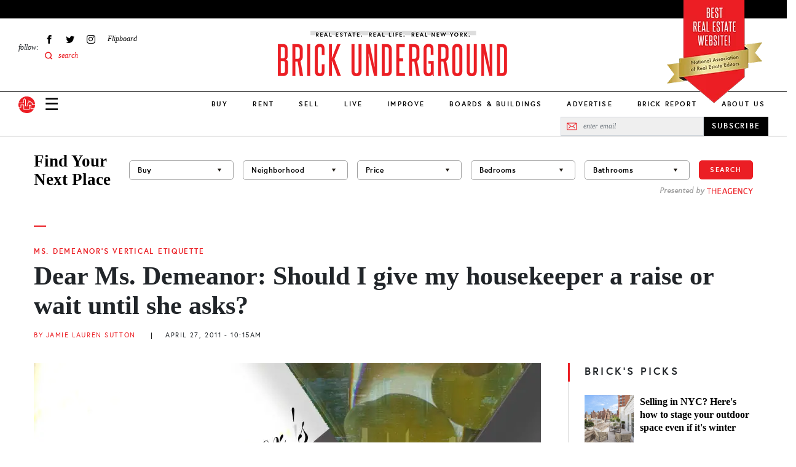

--- FILE ---
content_type: image/svg+xml
request_url: https://www.brickunderground.com/themes/custom/brick_underground/images/header/logo-sm.svg
body_size: -114
content:
<svg xmlns="http://www.w3.org/2000/svg" viewBox="0 0 26.82 26.82"><defs><style>.cls-1{fill:#ec1e24;}</style></defs><g id="Layer_2" data-name="Layer 2"><g id="content"><path class="cls-1" d="M7.76,10V5.28l1.73-2h0l.38-.44L12,5.28V15h2.38V10h2V6.15l6.36,4.1v2l4.08,0A13.42,13.42,0,0,0,.43,10Z"/><path class="cls-1" d="M21.68,10.8,17.34,8v3h-2V16H11V5.66L9.87,4.4,8.77,5.66V11H.21a13.58,13.58,0,0,0,.31,6.1l3.06-.06V13.21H9.23v7.14h7.63V13.73h3.71v5.51h4.92a13.24,13.24,0,0,0,1.33-5.83v-.12l-5.12,0Z"/><path class="cls-1" d="M19.56,20.25V14.74H17.87v6.62H8.22V14.22H4.59v3.84l-3.73.08A13.42,13.42,0,0,0,25,20.25Z"/></g></g></svg>

--- FILE ---
content_type: application/javascript; charset=utf-8
request_url: https://fundingchoicesmessages.google.com/f/AGSKWxXnNaYSTCY5_S31jJI4KOZlX6rmneAm2HpmrL1_RxjudOn1fP0aCHEY-0yMCW-jl62qxl4dCd0WMgVqucct8qK-N24Mjwyfpv3IMr8ndm-xkr-AlvdTm2PN-egnn28iC7gfSq5bPw-xP1qUcRBG7SMwpBI3el4ECHdyWKmeGuw-qSQV5MzQ_U-c7SI6/_/aff_frame.-auto-ads-/adbrite2./partneradwidget./pagead/conversion.
body_size: -1288
content:
window['ed25f821-3413-4ac0-8541-dc5d42bac69c'] = true;

--- FILE ---
content_type: image/svg+xml
request_url: https://www.brickunderground.com/themes/custom/brick_underground/images/blocks/instagram_feed_title.svg
body_size: 987
content:
<?xml version="1.0" encoding="utf-8"?>
<!-- Generator: Adobe Illustrator 24.2.1, SVG Export Plug-In . SVG Version: 6.00 Build 0)  -->
<svg version="1.1" id="Layer_1" xmlns="http://www.w3.org/2000/svg" xmlns:xlink="http://www.w3.org/1999/xlink" x="0px" y="0px"
	 viewBox="0 0 298.7 18.4" style="enable-background:new 0 0 298.7 18.4;" xml:space="preserve">
<style type="text/css">
	.st0{fill:#D4D4D4;}
	.st1{enable-background:new    ;}
</style>
<g id="Layer_2_1_">
	<g id="Layer_3">
		<rect class="st0" width="298.7" height="11"/>
		<g class="st1">
			<path d="M13.4,8.8h3.8v1.6h-3.8v4.2h-1.7V4.8h5.8v1.6h-4.1V8.8z"/>
			<path d="M31,9.7c0,2.9-2.1,5-4.9,5s-4.9-2.2-4.9-5c0-2.9,2.1-5,4.9-5S31,6.8,31,9.7z M29.3,9.7c0-1.9-1.3-3.4-3.2-3.4
				s-3.2,1.6-3.2,3.4c0,1.9,1.3,3.4,3.2,3.4S29.3,11.5,29.3,9.7z"/>
			<path d="M35.1,4.8h1.7v8.1h4.1v1.6h-5.8V4.8z"/>
			<path d="M44.7,4.8h1.7v8.1h4.1v1.6h-5.8V4.8z"/>
		</g>
		<g class="st1">
			<path d="M63.5,9.7c0,2.9-2.1,5-4.9,5s-4.9-2.2-4.9-5c0-2.9,2.1-5,4.9-5S63.5,6.8,63.5,9.7z M61.8,9.7c0-1.9-1.3-3.4-3.2-3.4
				s-3.2,1.6-3.2,3.4c0,1.9,1.3,3.4,3.2,3.4S61.8,11.5,61.8,9.7z"/>
		</g>
		<g class="st1">
			<path d="M76.1,14.9l-2.9-7.3l-3,7.3L66.4,4.8h1.9l2.1,5.8l2.2-5.8h1.4l2.2,5.8l2.1-5.8h1.7L76.1,14.9z"/>
			<path d="M90.4,4.8h3.2c1.6,0,3.1,0.7,3.1,2.8c0,1.2-0.9,1.8-1,1.8c0.1,0,1.5,0.5,1.5,2.3c0,1.7-1.4,2.9-3.3,2.9h-3.5V4.8z
				 M93.5,8.8c0.9,0,1.5-0.3,1.5-1.2s-0.6-1.2-1.5-1.2H92v2.4H93.5z M95.4,11.6c0-0.9-0.7-1.3-1.6-1.3H92v2.6h1.8
				C94.7,12.9,95.4,12.6,95.4,11.6z"/>
			<path d="M101.2,4.8h3.2c1.9,0,3.2,1.3,3.2,3c0,1.5-0.8,2.6-2.2,2.9l2.4,3.8h-1.9l-2.3-3.7h-0.8v3.7h-1.7V4.8z M105.9,7.8
				c0-1-0.7-1.4-1.7-1.4h-1.3v2.9h1.3C105.2,9.3,105.9,8.8,105.9,7.8z"/>
			<path d="M112.1,4.8h1.7v9.7h-1.7V4.8z"/>
			<path d="M125.7,11.9l1.1,1.1c0,0-1.3,1.7-3.7,1.7c-2.8,0-4.9-2.2-4.9-5c0-2.9,2.1-5,4.9-5c2.3,0,3.6,1.5,3.6,1.5l-1.1,1.1
				c0,0-0.9-1.1-2.5-1.1c-1.9,0-3.2,1.6-3.2,3.5c0,1.9,1.3,3.5,3.2,3.5C124.7,13.1,125.7,11.9,125.7,11.9z"/>
			<path d="M132.3,9.2l3.5-4.4h2.1l-3.8,4.8l4.3,4.9h-2.2l-3.8-4.4v4.4h-1.7V4.8h1.7V9.2z"/>
			<path d="M158,9.7c0,2.9-2.1,5-4.9,5s-4.9-2.2-4.9-5c0-2.9,2.1-5,4.9-5S158,6.8,158,9.7z M156.3,9.7c0-1.9-1.3-3.4-3.2-3.4
				s-3.2,1.6-3.2,3.4c0,1.9,1.3,3.4,3.2,3.4S156.3,11.5,156.3,9.7z"/>
			<path d="M163.7,4.8l4.9,6.7V4.8h1.7v9.7h-1.5l-4.9-6.7v6.7h-1.7V4.8H163.7z"/>
			<path d="M181.8,4.8h1.7v9.7h-1.7V4.8z"/>
			<path d="M189.8,4.8l4.9,6.7V4.8h1.7v9.7h-1.5L190,7.8v6.7h-1.7V4.8H189.8z"/>
			<path d="M204.1,10.5c-1.4-0.5-3-1.3-3-3.1c0-1.4,1.2-2.8,3.2-2.8c2,0,3.2,1.5,3.2,1.5l-1.2,1.1c0,0-0.8-1.1-2-1.1
				c-0.8,0-1.5,0.5-1.5,1.2c0,0.8,0.8,1.1,2.1,1.6c1.5,0.6,2.7,1.2,2.7,3s-1.6,2.7-3.4,2.7c-2.4,0-3.6-2-3.6-2l1.3-1.1
				c0,0,0.8,1.5,2.3,1.5c0.8,0,1.7-0.3,1.7-1.1C205.9,11.2,205.3,10.9,204.1,10.5z"/>
		</g>
		<g class="st1">
			<path d="M213.8,6.4h-2.7V4.8h7v1.6h-2.7v8.1h-1.7V6.4z"/>
		</g>
		<g class="st1">
			<path d="M224.3,4.8h1.7l3.8,9.7h-1.7l-0.9-2.3h-4.1l-0.9,2.3h-1.7L224.3,4.8z M223.7,10.7h2.9l-1.5-3.8L223.7,10.7z"/>
		</g>
		<g class="st1">
			<path d="M239.9,12.7v-2.1h-2.2V9h3.9v4.4c0,0-1.2,1.2-3.6,1.2c-2.8,0-5.1-2.2-5.1-5c0-2.9,2.2-5,5-5c2.4,0,3.6,1.5,3.6,1.5
				l-1.1,1.1c0,0-0.8-1-2.5-1c-2,0-3.3,1.6-3.3,3.5c0,1.9,1.5,3.5,3.4,3.5C239.3,13.1,239.9,12.7,239.9,12.7z"/>
			<path d="M245.9,4.8h3.2c1.9,0,3.2,1.3,3.2,3c0,1.5-0.8,2.6-2.2,2.9l2.4,3.8h-1.9l-2.3-3.7h-0.8v3.7h-1.7V4.8z M250.6,7.8
				c0-1-0.7-1.4-1.7-1.4h-1.3v2.9h1.3C250,9.3,250.6,8.8,250.6,7.8z"/>
			<path d="M259.5,4.8h1.7l3.8,9.7h-1.7l-0.9-2.3h-4.1l-0.9,2.3h-1.7L259.5,4.8z M258.9,10.7h2.9l-1.5-3.8L258.9,10.7z"/>
			<path d="M270.2,4.8l3.2,4.9l3.2-4.9h1.5v9.7h-1.7V8l-3,4.6l-3-4.6v6.5h-1.7V4.8H270.2z"/>
			<path d="M283.6,12.5c0.6,0,1.1,0.5,1.1,1.1c0,0.6-0.5,1.1-1.1,1.1c-0.6,0-1.1-0.5-1.1-1.1C282.5,13,283,12.5,283.6,12.5z"/>
		</g>
	</g>
</g>
</svg>
